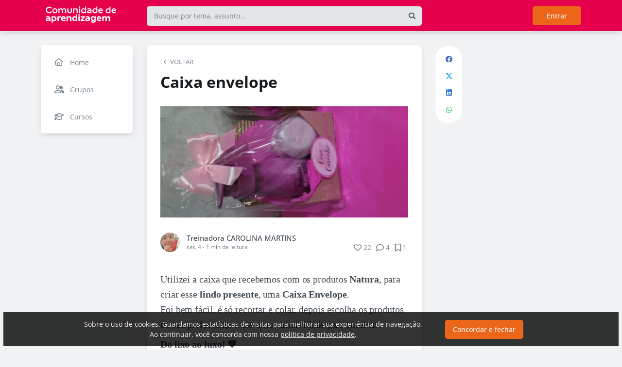

--- FILE ---
content_type: text/html; charset=UTF-8
request_url: https://comunidadenaturaeavon.com.br/blog/caixa-envelope
body_size: 11923
content:
<!DOCTYPE html><html class="light" lang="pt"><head><meta charSet="utf-8"/><meta name="viewport" content="width=device-width, initial-scale=1, user-scalable=0"/><meta name="mobile-web-app-capable" content="yes"/><meta name="fragment" content="!"/><title>Caixa envelope  - Comunidade de Aprendizagem Natura e Avon</title><meta itemProp="image" content="https://5f775625a2c736376c7b2ffd.redesign.static-01.com/f/images/df395c79846dfe62c0eaeae8b466a6a082df89e4.jpg"/><meta name="description" content="Utilizei a caixa que recebemos com os produtos Natura, para criar esse lindo presente, uma Caixa Envelope.&amp;#x26;nbsp;Foi bem fácil, é só recortar e colar, depois escolha os produtos da sua"/><link rel="canonical" href="https://comunidadenaturaeavon.com.br/blog/caixa-envelope"/><link rel="shortcut icon" type="image/png" href="//5f775625a2c736376c7b2ffd.redesign.static-01.com/images/87da52f78594c0ed0eede2bea55b38ff1cadcf7e.png"/><style>html body, html.light body, html.dark body {
        --header_color: #e5004b !important;
        --header_color_font: #ffffff !important;
        --primary_color: #eb6619 !important;
        --secondary_color: #ffffff !important;
          }</style><meta name="next-head-count" content="10"/><base href="/"/><link rel="preconnect" href="https://fonts.gstatic.com/" crossorigin="anonymous"/><link rel="preload" href="/_next/static/css/2a540dff8a4f0042.css" as="style"/><link rel="stylesheet" href="/_next/static/css/2a540dff8a4f0042.css" data-n-g=""/><link rel="preload" href="/_next/static/css/f5061228357fab1b.css" as="style"/><link rel="stylesheet" href="/_next/static/css/f5061228357fab1b.css" data-n-p=""/><noscript data-n-css=""></noscript><script defer="" nomodule="" src="/_next/static/chunks/polyfills-c67a75d1b6f99dc8.js"></script><script src="/_next/static/chunks/webpack-ee7e63bc15b31913.js" defer=""></script><script src="/_next/static/chunks/framework-3b5a00d5d7e8d93b.js" defer=""></script><script src="/_next/static/chunks/main-f0a949ae979d2bdf.js" defer=""></script><script src="/_next/static/chunks/pages/_app-776e9ac6fd859723.js" defer=""></script><script src="/_next/static/chunks/793-7baeab1c60890651.js" defer=""></script><script src="/_next/static/chunks/pages/%5B%5B...slug%5D%5D-4e9eea0bbabb0151.js" defer=""></script><script src="/_next/static/lLNyDBfvnG1XWBJ-kc1_8/_buildManifest.js" defer=""></script><script src="/_next/static/lLNyDBfvnG1XWBJ-kc1_8/_ssgManifest.js" defer=""></script></head><body class="scrollbar"><div id="__next"><div id="default-layout"><header class="box-shadow header_layout_header-component__b0_r8" id="main-header"><div class="header_layout_wrapper-main-header__5BJiT container"><div class="header_layout_wrapper-brand-logo__IuX7H header_layout_desktop__0aXFy"><a class="header_layout_brand-logo__SEc7w left" href="/"><img src="https://5f775625a2c736376c7b2ffd.redesign.static-01.com/m/images/278924a02d5681cb59dae4dffcc281a4aa4d82b4.png" alt="Comunidade de Aprendizagem Natura e Avon" class="img-fluid" width="165" height="45"/></a></div><div class="header_layout_wrapper-brand-logo__IuX7H header_layout_mobile__MSJOw"><a class="header_layout_brand-logo__SEc7w left" href="/"><img src="https://5f775625a2c736376c7b2ffd.redesign.static-01.com/m/images/278924a02d5681cb59dae4dffcc281a4aa4d82b4.png" alt="Comunidade de Aprendizagem Natura e Avon" class="img-fluid" width="165" height="45"/></a></div><div class="header_layout_wrapper-search__WpYxZ"><div class="input-sq_component_wrapper-all-inside-input__P9g4E"><div class="no-padding wrapper-input input-sq_component_wrapper-input-squid__JqonN"><input class="col input input-sq_component_borderless__qOloN" style="background-color:transparent" id="search-text" type="text" name="search-text" placeholder="Busque por tema, assunto..." autoComplete="off" value=""/></div></div><div class="header_layout_icon__9LO17"><span><i class="header_layout_svg-inline-fa__ygwXp fa-search fa-solid"></i></span></div><div class="header_layout_search-itens__JnLkQ "><div class="container header_layout_container__5rgYJ"><div class="box header_layout_box___RRU2"><h6>Você procura por</h6><ul><li><i class="header_layout_svg-inline-fa__ygwXp fa-edit fa-solid"></i><span><strong> </strong>em<!-- --> <!-- -->Publicações</span><i class="header_layout_svg-inline-fa__ygwXp fa-chevron-right fa-regular"></i></li><li><i class="header_layout_svg-inline-fa__ygwXp fa-user fa-solid"></i><span><strong> </strong>em<!-- --> <!-- -->Grupos</span><i class="header_layout_svg-inline-fa__ygwXp fa-chevron-right fa-regular"></i></li><li><i class="header_layout_svg-inline-fa__ygwXp fa-user-friends fa-solid"></i><span><strong> </strong>em<!-- --> <!-- -->Usuários</span><i class="header_layout_svg-inline-fa__ygwXp fa-chevron-right fa-regular"></i></li></ul></div></div></div></div><div class="header_layout_wrapper-profile__Onz4M text-right"><div class="loader  " role="status" style="border-color:var(--primary_color)"><span class="visually-hidden">loading</span></div></div></div></header><div class="wrapper-center container size-3 "><aside class="menu-desktop scrollbar close-menu box size-3"><nav><ul><li><a href="/"><i class="fa-regular fa-home"></i><span> <!-- -->Home</span></a></li><li><a href="/groups/list"><i class="fa-regular fa-user-friends"></i><span> <!-- -->Grupos</span></a></li><li><a href="/courses"><i class="fa-regular fa-graduation-cap"></i><span> <!-- -->Cursos</span></a></li></ul></nav></aside><main class="closed-menu"><nav class="navigation-mobile "><ul class="container"><li><a href="/"><i class="fa-regular fa-home"></i>Home<i class="arrow fa-chevron-right fa-solid"></i></a></li><li><a href="/groups/list"><i class="fa-regular fa-user-friends"></i>Grupos<i class="arrow fa-chevron-right fa-solid"></i></a></li><li><a href="/courses"><i class="fa-regular fa-graduation-cap"></i>Cursos<i class="arrow fa-chevron-right fa-solid"></i></a></li></ul></nav><input type="hidden" id="project-id" name="project-id" value="5f775625a2c736376c7b2ffd"/><div itemscope="" itemType="https://schema.org/NewsArticle" class="article_component_article-read__fyTsZ  container-app"><meta itemscope="" itemProp="mainEntityOfPage" itemType="https://schema.org/WebPage" itemID="5f775625a2c736376c7b2ffd"/><meta itemType="https://schema.org/Organization" content="{{ project?.title }}" itemscope="" itemProp="publisher"/><meta name="author" content="Treinadora CAROLINA MARTINS"/><div><article class="article_component_article-component__5O8Cl"><div class="article_component_section__ELvOe box "><header class="article_component_article-header__iNiHw"><div class="article_component_report__ZUhOB"><span><i class="fa-solid fa-chevron-left fa-xs"></i><span>VOLTAR</span></span></div><h1 class="article_component_article-title__FOctI" itemProp="headline" id="titlePoint">Caixa envelope </h1><div class="article_component_image-cover__WnfJB"><figure><img itemProp="image" itemscope="" itemType="https://schema.org/ImageObject" src="https://5f775625a2c736376c7b2ffd.redesign.static-01.com/l/images/df395c79846dfe62c0eaeae8b466a6a082df89e4.jpg" alt="Caixa envelope "/></figure></div><div class="article_component_author-flex__BjCHT"><div class="article_component_author__1jVvm" id="author-tag" data-author="62ddb82531d0800033e74f77"><a class="article_component_author-image__CJ8vE" href="/@carolinamvalim"><figure><img class="img-fluid rounded" alt="Treinadora CAROLINA MARTINS" src="https://users.redesign.static-01.com/62ddb82531d0800033e74f77/s/images/318bb6849b53696bd0dc40e51ab2957e608f37c5.jpg"/></figure></a><span class="article_component_author-text__2VsRu"><a itemProp="author" class="author-name" href="/@carolinamvalim">Treinadora CAROLINA MARTINS</a><span class="article_component_info__AIAf7 text-capitalize">set. 4<!-- --> <!-- --> - <span class="d-inline-block text-lowercase">1<!-- --> min<!-- --> <!-- -->de leitura</span></span></span><div class="article_component_left-10__P3ZpE"></div></div><div id="article-interactions" class="article-interactions_component_article-interactions__e2j4P"><span class="
                      
                      article-interactions_component_tooltip-interactions__GoK8E
                      "><i class="icon-tip fa-heart fa-regular" data-tooltip-html="" data-tooltip-id="like-article-interactions" style="font-size:16px" data-tooltip-variant="light"></i>0</span><span class="article-interactions_component_tooltip-interactions__GoK8E"><i class="icon-tip fa-comment fa-regular" data-tooltip-html="" data-tooltip-id="comment-article-interactions" style="font-size:16px" data-tooltip-variant="light"></i>4</span><span class="
                      
                      article-interactions_component_tooltip-interactions__GoK8E"><i class="icon-tip fa-bookmark fa-regular" data-tooltip-html="" data-tooltip-id="bookmark-article-interactions" style="font-size:16px" data-tooltip-variant="light"></i>0</span></div></div></header><div itemProp="articleBody" class="article_component_content__yKbH6 article"><p>Utilizei a caixa que recebemos com os produtos <strong>Natura</strong>, para criar esse <strong>lindo presente</strong>, uma <strong>Caixa Envelope</strong>.&nbsp;<br>Foi bem fácil, é só recortar e colar, depois escolha os produtos da sua preferencia e use a sua criatividade para enfeitar.</p><p><strong>Do lixo ao luxo!&nbsp;🧡</strong></p><p><br></p><p><br></p><p><br></p></div><ul class="tag-list_tags-list__thnqD"><li class=""><a rel="noopener" href="/consultoria-natura/t">#Consultoria Natura</a></li><li class=""><a rel="noopener" href="/dica-de-presente/t">#Dica de Presente</a></li><li class=""><a rel="noopener" href="/dolixoaoluxo/t">#Dolixoaoluxo</a></li><li class=""><a rel="noopener" href="/caixaenvelope/t">#Caixaenvelope</a></li></ul><hr/><div class="article-author-block_component_author-profile__uBQJl"><a class="article-author-block_component_author-image__eWL8l"><figure><img class="img-fluid rounded" alt="Treinadora CAROLINA MARTINS" src="https://users.redesign.static-01.com/62ddb82531d0800033e74f77/s/images/318bb6849b53696bd0dc40e51ab2957e608f37c5.jpg"/></figure></a><div class="article-author-block_component_author-text__foqve"><div class="article-author-block_component_author-name-container__sOQKm"><a itemProp="author" class="author-name" href="/@carolinamvalim">Treinadora CAROLINA MARTINS</a></div></div></div><span id="read-tag"></span><div class="article_component_report__ZUhOB"><span class="cursor-pointer"><i class="fa-triangle-exclamation fa-regular"></i>Denunciar publicação</span></div></div><div class="article_component_content__yKbH6 article"></div></article><div class="box"><div class="article_component_interactions__e1jxv"><div class="grouped-user-avatar_component_images__ntZ5B" id="grouped-user-avatar"><ul class=" "></ul><span class="grouped-user-avatar_component_count-info__uld8L"></span></div><div id="article-interactions" class="article-interactions_component_article-interactions__e2j4P"><span class="
                      
                      article-interactions_component_tooltip-interactions__GoK8E
                      "><i class="icon-tip fa-heart fa-regular" data-tooltip-html="" data-tooltip-id="like-article-interactions" style="font-size:16px" data-tooltip-variant="light"></i>0</span><span class="article-interactions_component_tooltip-interactions__GoK8E"><i class="icon-tip fa-comment fa-regular" data-tooltip-html="" data-tooltip-id="comment-article-interactions" style="font-size:16px" data-tooltip-variant="light"></i>4</span><span class="
                      
                      article-interactions_component_tooltip-interactions__GoK8E"><i class="icon-tip fa-bookmark fa-regular" data-tooltip-html="" data-tooltip-id="bookmark-article-interactions" style="font-size:16px" data-tooltip-variant="light"></i>0</span></div></div></div><div class="article_component_article-2-you__2DKf6 box"><p class="article_component_title-2-you__gNxzt">Indicados para você</p><hr/></div></div><aside><div class="menu-share_component_share__GNg4v"><div class="menu-share_component_share-list__Uhv_x"><ul><li title="facebook"><i class="facebook menu-share_component_svg-inline-fa__JiBk7 fa-facebook fa-brands"></i></li><li title="twitter"><i class="twitter menu-share_component_svg-inline-fa__JiBk7 fa-x-twitter fa-brands"></i></li><li title="linkedin"><i class="linkedin menu-share_component_svg-inline-fa__JiBk7 fa-linkedin fa-brands"></i></li><li title="whatsapp"><i class="whatsapp menu-share_component_svg-inline-fa__JiBk7 fa-whatsapp fa-brands"></i></li></ul></div></div></aside></div><div class="modal align-items-center  article-report_component_modal-report__eb1SG modal_component_modal-over__S4MsC modal-number-0" tabindex="0" id="random-id-0" style="display:none;background-color:#00000080;max-height:0"><div class="modal-dialog modal-lg  "><div class="modal-content scrollbar"><div class="modal-header "><h6 class="article-report_component_report-header__RG55A">Denunciar conteúdo impróprio</h6><button type="button" class="button-close modal_component_modal-exit__BOEMp"><i class="fa-times fa-regular"></i></button></div><div class="modal-body scrollbar"><div class="article-report_component_report-body__MtIbg"><h5>Por favor, preencha as informações a seguir para recebermos a sua notificação</h5><div class="input-sq_component_wrapper-all-inside-input__P9g4E"><div class="no-padding wrapper-input input-sq_component_wrapper-input-squid__JqonN"><input class="col input " id="report-name" type="text" name="report-name" placeholder="Nome" autoComplete="off" value=""/></div></div><div class="input-sq_component_wrapper-all-inside-input__P9g4E"><div class="no-padding wrapper-input input-sq_component_wrapper-input-squid__JqonN"><input class="col input " id="report-email" type="email" name="report-email" placeholder="E-mail" autoComplete="off" value=""/></div></div><h6>Por que este conteúdo é impróprio?</h6><div class="article-report_component_report-opt__Kv0TH"><div class="display-flex"><div class="selector "><div class="wrapper-selectors selector_component_wrapper-selectors__NE_6d  "><input id="report-article-opt0" name="report-article-opt0" type="radio" value=""/><label for="report-article-opt0" class="checkbox radio   "></label><label class="label " for="report-article-opt0" style="font-size:1rem">Conteúdo difamatório: o conteúdo é ofensivo</label></div><div class="selector_component_box-validation__CEw_B show"></div></div></div><div class="display-flex"><div class="selector "><div class="wrapper-selectors selector_component_wrapper-selectors__NE_6d  "><input id="report-article-opt1" name="report-article-opt1" type="radio" value=""/><label for="report-article-opt1" class="checkbox radio   "></label><label class="label " for="report-article-opt1" style="font-size:1rem">Plágio: este conteúdo infringe princípios de direito autoral</label></div><div class="selector_component_box-validation__CEw_B show"></div></div></div><div class="display-flex"><div class="selector "><div class="wrapper-selectors selector_component_wrapper-selectors__NE_6d  "><input id="report-article-opt2" name="report-article-opt2" type="radio" value=""/><label for="report-article-opt2" class="checkbox radio   "></label><label class="label " for="report-article-opt2" style="font-size:1rem">Comercial: este conteúdo é puramente comercial e não agrega em conhecimento aos nossos leitores</label></div><div class="selector_component_box-validation__CEw_B show"></div></div></div><div class="article-report_component_report-opt-other__7dpoV"><div class="display-flex"><div class="selector "><div class="wrapper-selectors selector_component_wrapper-selectors__NE_6d  "><input id="report-article-opt3" name="report-article-opt3" type="radio" value=""/><label for="report-article-opt3" class="checkbox radio   "></label><label class="label " for="report-article-opt3" style="font-size:1rem">Outros:</label></div><div class="selector_component_box-validation__CEw_B show"></div></div></div></div></div><div class="row"><div class="input-sq_component_wrapper-all-inside-input__P9g4E"><label for="report-obs" class="label ">Observações (opcional):</label><div class="no-padding wrapper-input input-sq_component_wrapper-input-squid__JqonN"><input class="col input " id="report-obs" type="text" name="report-obs" placeholder="Caso queira detalhar um pouco mais o que encontrou" autoComplete="off" value=""/></div></div></div></div></div><div class="modal-footer"><div class="article-report_component_report-footer__LV_ql "><button type="button" class="button button-transparent button-sm  " id="" style="background-color:transparent;border-color:transparent;color:var(--primary_color)">Fechar</button><div data-tooltip-id="article-report-send" data-tooltip-html=""><button type="button" class="button button-var(--primary_color) button-sm disabled  " id="" style="background-color:var(--primary_color);border-color:var(--primary_color);color:var(--secondary_color)" disabled="">Denunciar conteúdo</button></div></div></div></div></div></div><div class="modal align-items-center   modal_component_modal-over__S4MsC modal-number-0" tabindex="0" id="random-id-0" style="display:none;background-color:#00000080;max-height:0"><div class="modal-dialog modal-md  "><div class="modal-content scrollbar"><div class="modal-header "><h6 class="no-margin"><i class="mx-2 yellow fa-triangle-exclamation fa-regular"></i>Ops! Algo deu errado...</h6><button type="button" class="button-close modal_component_modal-exit__BOEMp"><i class="fa-times fa-regular"></i></button></div><div class="modal-body scrollbar"><div>Ocorreu um erro! Tente novamente mais tarde.</div></div><div class="modal-footer"><div></div></div></div></div></div><footer class="footer-center_component_footer-center__ALPJL"><div><h6 itemProp="name">Comunidade de Aprendizagem Natura e Avon</h6></div><ul></ul><p class="mb-3">Verifique a <a href='https://app.squidit.com.br/contract/policyprivate' target='_blank' rel='noopener'>Política de Privacidade</a></p></footer></main></div><nav class="menu-mobile_component_menu-mobile__sIZRJ"><ul class="menu-mobile_component_menu-fixed__IIXht
                    menu-mobile_component_user-cant-post__7dktm
                    
                    
      "><li title="Página inicial" class=""><a title="Página inicial" href="/"><i class="fa-home-lg-alt fa-regular"></i></a></li><li title="Buscar" class=""><a title="Buscar" href="/search"><i class="fa-search fa-regular"></i></a></li><li title="Menu" class=""><i class="fa-bars fa-regular"></i><div class="menu-mobile_component_loader__A9qkx"><div class="loader  " role="status" style="border-color:var(--primary_color)"><span class="visually-hidden">loading</span></div></div></li></ul></nav></div></div><script id="__NEXT_DATA__" type="application/json">{"props":{"pageProps":{"article":{"id":"64f26addd168c4968b9a2c5a","created":"2023-09-01T22:51:09.022Z","updated":"2023-09-04T18:02:46.284Z","statuses":{"approval_status":"approved","publish_status":"published","visibility_status":"public","has_pending_changes":false,"is_pinned":false,"is_paywall_disabled":true,"scheduled_date":null,"rejection_reason":null,"created_on":"2023-09-01T22:51:08.997Z","updated_on":null},"author":{"id":"62ddb82531d0800033e74f77","name":"Treinadora CAROLINA MARTINS","slug":"carolinamvalim","bio":"Apaixonada por produtos de beleza a auto cuidado.  Amo conhecer pessoas , conversar e compartilhar conhecimentos. ","job":null,"company":null,"image":"https://users.redesign.static-01.com/62ddb82531d0800033e74f77/s/images/318bb6849b53696bd0dc40e51ab2957e608f37c5.jpg","badges":[]},"metadata":{"location":"home","location_slug":"blog","content_type":"post","publish_date":"2023-09-04T18:01:44.516Z","likes_count":22,"comments_count":4,"bookmarks_count":1,"shares_count":1,"score":"2023-09-05T18:01:44.516Z","sharing_title":null,"sharing_description":null,"sharing_image":null,"author_user_id":"62ddb82531d0800033e74f77","moderator_user_id":"5f982ce47ed0ea7c976e0590","original_author_user_id":"62ddb82531d0800033e74f77","project_id":"5f775625a2c736376c7b2ffd","course_id":null,"course_module_id":null,"group_id":null,"version":2,"pagetopic":null,"created_on":"2023-09-01T22:51:08.997Z","updated_on":null,"tags":[{"id":"6076eaa8c2b1e5552caead7b","title":"Consultoria Natura","slug":"consultoria-natura","project_id":"5f775625a2c736376c7b2ffd"},{"id":"6464dc7b2ab2c343736de938","updated":"2023-05-17T13:54:03.360Z","created":"2023-05-17T13:54:03.360Z","title":"Dica de Presente","slug":"dica-de-presente","project_id":"5f775625a2c736376c7b2ffd"},{"id":"64f26addd168c4968b9a2c58","updated":"2023-09-01T22:51:09.006Z","created":"2023-09-01T22:51:09.006Z","title":"Dolixoaoluxo","slug":"dolixoaoluxo","project_id":"5f775625a2c736376c7b2ffd"},{"id":"64f26addd168c4968b9a2c59","updated":"2023-09-01T22:51:09.006Z","created":"2023-09-01T22:51:09.006Z","title":"Caixaenvelope","slug":"caixaenvelope","project_id":"5f775625a2c736376c7b2ffd"}]},"content":{"title":"Caixa envelope ","slug":"caixa-envelope","cover_image_alt_text":null,"headline":"Utilizei a caixa que recebemos com os produtos Natura, para criar esse lindo presente, uma Caixa Envelope.\u0026nbsp;Foi bem fácil, é só recortar e colar, depois escolha os produtos da sua","preview_content":null,"main_content":"\u003cp\u003eUtilizei a caixa que recebemos com os produtos \u003cstrong\u003eNatura\u003c/strong\u003e, para criar esse \u003cstrong\u003elindo presente\u003c/strong\u003e, uma \u003cstrong\u003eCaixa Envelope\u003c/strong\u003e.\u0026nbsp;\u003cbr\u003eFoi bem fácil, é só recortar e colar, depois escolha os produtos da sua preferencia e use a sua criatividade para enfeitar.\u003c/p\u003e\u003cp\u003e\u003cstrong\u003eDo lixo ao luxo!\u0026nbsp;🧡\u003c/strong\u003e\u003c/p\u003e\u003cp\u003e\u003cbr\u003e\u003c/p\u003e\u003cp\u003e\u003cbr\u003e\u003c/p\u003e\u003cp\u003e\u003cbr\u003e\u003c/p\u003e","word_count":42,"list_items":[],"recipe":{"portions":null,"total_time":null,"description":null,"image_one_one":null,"image_sixteen_nine":null,"stages":[],"ingredients":[],"created_on":"2023-09-04T18:01:44.258Z","updated_on":null},"external_link":null,"created_on":"2023-09-01T22:51:08.997Z","updated_on":null,"read_time":0,"cover_image":"https://5f775625a2c736376c7b2ffd.redesign.static-01.com/l/images/df395c79846dfe62c0eaeae8b466a6a082df89e4.jpg"},"content_draft":{"title":"Caixa envelope ","slug":"caixa-envelope","cover_image_alt_text":null,"headline":"Utilizei a caixa que recebemos com os produtos Natura, para criar esse lindo presente, uma Caixa Envelope.\u0026nbsp;Foi bem fácil, é só recortar e colar, depois escolha os produtos da sua","preview_content":null,"main_content":"\u003cp\u003eUtilizei a caixa que recebemos com os produtos \u003cstrong\u003eNatura\u003c/strong\u003e, para criar esse \u003cstrong\u003elindo presente\u003c/strong\u003e, uma \u003cstrong\u003eCaixa Envelope\u003c/strong\u003e.\u0026nbsp;\u003cbr\u003eFoi bem fácil, é só recortar e colar, depois escolha os produtos da sua preferencia e use a sua criatividade para enfeitar.\u003c/p\u003e\u003cp\u003e\u003cstrong\u003eDo lixo ao luxo!\u0026nbsp;🧡\u003c/strong\u003e\u003c/p\u003e\u003cp\u003e\u003cbr\u003e\u003c/p\u003e\u003cp\u003e\u003cbr\u003e\u003c/p\u003e\u003cp\u003e\u003cbr\u003e\u003c/p\u003e","word_count":42,"list_items":[],"recipe":{"portions":null,"total_time":null,"description":null,"image_one_one":null,"image_sixteen_nine":null,"stages":[],"ingredients":[],"created_on":"2023-09-04T18:01:44.258Z","updated_on":null},"external_link":null,"created_on":"2023-09-01T22:51:08.997Z","updated_on":null,"read_time":0,"cover_image":"https://5f775625a2c736376c7b2ffd.redesign.static-01.com/l/images/df395c79846dfe62c0eaeae8b466a6a082df89e4.jpg"}},"config":{"id":"5f775625a2c736376c7b2ffd","title":"Comunidade de Aprendizagem Natura e Avon","slug":"comunidadenatura","main_page_id":"5f775627a2c736376c7b2ffe","plan_id":"5e8bf2a083b2752944eec270","plan":{"name":"enterprise","courses_feature_enabled":true,"post_types_feature_enabled":true,"groups_feature_enabled":true,"analytics_feature_enabled":true,"user_list_exportation_feature_enabled":true,"newsletter_feature_enabled":true,"integrations_feature_enabled":true,"own_domain_feature_enabled":true,"personal_assistance_feature_enabled":true,"article_copywriters_for_seo_enabled":true,"dedicated_community_manager_enabled":true,"digital_influencers_activation_enabled":true,"email_support_enabled":true,"events_feature_enabled":true,"forum_page_enabled":true,"media_investment_enabled":true,"posts_feature_enabled":true,"recipe_page_enabled":true,"streaming_feature_enabled":true},"settings":{"language":"pt-br","policies":{"comment_without_approval_role":"USR","community_privacy":0,"content_type":["post"],"course_creation_role":"EDITOR","group_creation_role":"EDITOR","login_required":true,"monthly_readings":0,"post_creation_role":"USR","post_without_approval_role":"ADM","signup":1},"nps_settings":{"is_platform_nps_enabled":false},"enabled_experimental_features":["disable_signature_admin"],"enabled_feature_links":[{"name":"groups","default_group_slug":null},{"name":"courses","default_group_slug":null}],"time_zone":"America/Sao_Paulo","saml_metadata_identifier":null,"gamification":true,"stream":{"recording_configuration_arn":null,"bucket":null,"created_on":"2025-08-15T14:06:14.442Z","updated_on":null}},"appearance":{"favicon":"87da52f78594c0ed0eede2bea55b38ff1cadcf7e.png","header_color":"#e5004b","header_color_icon":"#ffffff","home_template":"home-template-1","logo":"278924a02d5681cb59dae4dffcc281a4aa4d82b4.png","logo_mobile":"278924a02d5681cb59dae4dffcc281a4aa4d82b4.png","logo_share":"060aee2dbc8130498f78e89dded4839ea987dfb8.png","primary_color":"#eb6619","secondary_color":"#ffffff","cover_image":"6e7e14cf771bc064407f4ca3123343b95660ee74.png"},"integrations":{"clarity_token":"pgjupjflqg","google_analytics":"G-LLM032YL12","google_tag_manager":"GTM-KLRGMJK"},"social_urls":{"blog":null,"website":"https://consultoria.natura.com.br/","facebook":"https://www.facebook.com/groups/515706441890644","tiktok":null,"twitter":"https://twitter.com/naturabroficial","instagram":"https://instagram.com/consultoria.naturaeavon?igshid=MzRlODBiNWFlZA==","linkedin":"https://www.linkedin.com/company/natura/mycompany/","youtube":"https://www.youtube.com/c/ConsultoriaNaturaOficial"},"has_privacy_policy":false,"custom_purchase_method":false},"footerLinks":[],"metas":[{"tag":"title","name":null,"itemprop":null,"property":null,"rel":null,"href":null,"content":null,"value":"Caixa envelope  - Comunidade de Aprendizagem Natura e Avon"},{"tag":"link","name":null,"itemprop":null,"property":null,"rel":"canonical","href":"https://___domain___/blog/caixa-envelope","content":null,"value":null},{"tag":"meta","name":null,"itemprop":null,"property":"og:locale","rel":null,"href":null,"content":"pt_BR","value":null},{"tag":"meta","name":null,"itemprop":null,"property":"og:type","rel":null,"href":null,"content":"article","value":null},{"tag":"meta","name":null,"itemprop":null,"property":"og:title","rel":null,"href":null,"content":"Caixa envelope ","value":null},{"tag":"meta","name":null,"itemprop":null,"property":"og:url","rel":null,"href":null,"content":"https://___domain___/blog/caixa-envelope","value":null},{"tag":"meta","name":null,"itemprop":null,"property":"og:site_name","rel":null,"href":null,"content":"Comunidade de Aprendizagem Natura e Avon","value":null},{"tag":"meta","name":null,"itemprop":null,"property":"og:image","rel":null,"href":null,"content":"https://5f775625a2c736376c7b2ffd.redesign.static-01.com/f/images/df395c79846dfe62c0eaeae8b466a6a082df89e4.jpg","value":null},{"tag":"meta","name":null,"itemprop":null,"property":"og:image:width","rel":null,"href":null,"content":"600","value":null},{"tag":"meta","name":null,"itemprop":null,"property":"og:image:height","rel":null,"href":null,"content":"315","value":null},{"tag":"meta","name":null,"itemprop":"image","property":null,"rel":null,"href":null,"content":"https://5f775625a2c736376c7b2ffd.redesign.static-01.com/f/images/df395c79846dfe62c0eaeae8b466a6a082df89e4.jpg","value":null},{"tag":"meta","name":null,"itemprop":null,"property":"og:updated_time","rel":null,"href":null,"content":"2026/01/18 20:04:59 +0000","value":null},{"tag":"meta","name":"robots","itemprop":null,"property":null,"rel":null,"href":null,"content":"index, follow","value":null},{"tag":"meta","name":"keywords","itemprop":null,"property":null,"rel":null,"href":null,"content":"Consultoria Natura, Dica de Presente, Dolixoaoluxo, Caixaenvelope","value":null},{"tag":"title","name":null,"itemprop":null,"property":null,"rel":null,"href":null,"content":"Caixa envelope ","value":null},{"tag":"meta","name":null,"itemprop":null,"property":"og:description","rel":null,"href":null,"content":"Utilizei a caixa que recebemos com os produtos Natura, para criar esse lindo presente, uma Caixa Envelope.\u0026#x26;nbsp;Foi bem fácil, é só recortar e colar, depois escolha os produtos da sua","value":null},{"tag":"meta","name":"description","itemprop":null,"property":null,"rel":null,"href":null,"content":"Utilizei a caixa que recebemos com os produtos Natura, para criar esse lindo presente, uma Caixa Envelope.\u0026#x26;nbsp;Foi bem fácil, é só recortar e colar, depois escolha os produtos da sua","value":null}],"host":"comunidadenaturaeavon.com.br","projectId":"5f775625a2c736376c7b2ffd","_nextI18Next":{"initialI18nStore":{"pt":{"global":{"access":"Acessar","address":"Endereço","title":"Título","edit":"Editar","loading":"Carregando","signin":"Entrar","save":"Salvar","date":"Data","filter":"Filtro","participateText":"Participe e receba as novidades da área","participate":"Participar","search":"Busque por tema, assunto...","interact":"pessoas interagiram","readTime":"de leitura","readMore":"Leia mais","published":"Publicado","unpublished":"Não publicado","seeMore":"Ver mais","likes":"Curtidas","shares":"Compartilhamentos","views":"Visualizações","favorites":"Favoritos","hide":"Ocultar","posts404":"Nenhuma publicação :(","comments":"Comentários","saves":"Salvos","email":"E-mail","soon":"Em breve","shareSocial":"Compartilhar nas redes sociais","shareOne":"Compartilhar no {{ socialNetwork }}","shareOneTrainings":"Compartilhar no \u003cstrong\u003e{{ socialNetwork }}\u003c/strong\u003e","shareLink":"Copiar \u003cstrong\u003elink do treinamento\u003c/strong\u003e","linkCopied":"Link copiado","notFound":"OPS! Essa página não foi encontrada","notFoundText":"Parece que nada foi encontrado neste local.\u003cbr\u003eEncontre algo interessante para ler em \u003ca href='/'\u003e{{ name }}\u003c/a\u003e","google":"Continue com o Google","facebook":"Continue com o Facebook","linkedin":"Continue com o Linkedin","back":"Voltar","follow":"Seguir","followers":"Seguidores","follows":"Seguindo","unfollow":"Deixar de seguir","publications":"Publicações","loadMore":"Carregar mais","emptyMore":"Não há mais dados disponíveis","participants":"Participantes","authors":"Autores","emptyTags":"Nenhum assunto encontrado","groups":"Grupos","groupsEmpty":"Nenhum grupo encontrado","toConnect":"Conectar","disconnect":"Desconectar","connectWith":"Conectar-se com o {{ social }}","connectMessage":"Jamais iremos publicar no {{ social }} sem a sua permissão","connectedMessage":"Você está conectado ao {{ social }}","privacy":"Politicas de Privacidade","privacyPage":{"title":"Politicas de Privacidade"},"by":"Por","crop":"Cortar","confirm":"Confirmar","cancel":"Cancel","seeProfile":"Ver perfil","copy":"Copiar","copied":"Copiado","cart":"Carrinho","add":"Adicionar","noResult":"Nenhum Resultado","results":"{{ number }} resultados","description":"Descrição","next":"Próximo","formErrors":{"required":"Campo obrigatório","email":"E-mail inválido","url":"Site inválido","date":"Data inválida","phone":"Telefone inválido","regex":"Valor inválido","minLength":"Muito curto"},"successful":{"changed":"Alteração realizada com sucesso"},"or":"Ou","name":"Nome completo","nameAndAddress":"Nome e endereço","CPF":"CPF","phone":"Telefone","warning":"Atenção","defaultLayout":{"menu":{"home":"Home","welcome":"Bem-vindo","content":"Conteúdo","starts":"Comece aqui","publications":"Publicações","moderation":"Moderação","statistics":"Minhas estatísticas","groups":"Grupos","courses":"Cursos","campaigns":"Campanhas","events":"Eventos","qa":"Q\u0026A","jobs":"Jobs","lib":"Biblioteca","about":"Sobre a comunidade","contact":"Contato","financial":"Financeiro","sales":"Vendas","forum":"Fórum","recipes":"Receitas"},"icons":{"home":"Página inicial","search":"Buscar","plus":"Nova publicação","notifications":"Notificações","menu":"Menu"},"searchItens":{"title":"Você procura por","articles":"Publicações","groups":"Grupos","users":"Usuários","in":"em"},"collapse":{"account":"Minha Conta","content":"Conteúdo","members":"Membros"},"userMenu":{"myProfile":"Meu Perfil","publications":"Minhas Publicações","content":"Conteúdo e Moderação","pages":"Páginas","pay":"Squid Pay","statistics":"Minhas Estatísticas","groups":"Grupos","courses":"Cursos","config":"Configurações","profile":"Perfil","purchases":"Minhas Compras","medals":"Minhas Medalhas","logout":"Desconectar","financial":"Dados Financeiros","sales":"Vendas","list":"Listagem de Membros","export":"Exportação","portal":"Configurar","myShopping":"Minhas compras","portalAdmin":"Você é administrador dessa comunidade"},"group":"Grupo","course":"Curso","module":"Módulo"},"footer":{"title":"{{ name }}","about":"Sobre","contact":"Contato","privacy":"Verifique a \u003ca href='https://app.squidit.com.br/contract/policyprivate' target='_blank' rel='noopener'\u003ePolítica de Privacidade\u003c/a\u003e"},"dateAgo":{"year":"ano","month":"mês","months":"meses","week":"semana","day":"dia","hour":"hora","minute":"minuto","second":"segundo","ago":"atrás","justNow":"Agora mesmo"},"article":{"published":"Publicado","scheduled":"Agendado","inApproval":"Para Aprovar","created":"Criado","rejected":"Moderado","hidden":"Oculto","manager":"Gerenciar","draft":"Rascunho não publicado"},"comment":{"published":"Publicado","inApproval":"Para Aprovar","hidden":"Oculto","publish":"Publicar","hide":"Ocultar","approve":"Aprovar","reject":"Rejeitar"},"like":"Curtir","share":"Compartilhar","reply":"Responder","optional":"Opcional","unlike":"Descutir","unsave":"Remover dos favoritos","saved":"Favoritar","delete":"Excluir","saveEditions":"Salvar alterações","unsaved":"Desfavoritar","addSave":"Adicionar aos favoritos","addImage":"Adicionar imagem","onlyImageFiles":"Selecione apenas arquivos de imagem","over15mb":"Somente arquivos menores que 15 mb","max15tags":"Só é possível adicionar 5 tags","min1tags":"Adicione até cinco tags que melhor definem o seu artigo. Utilize vírgulas ou tecle Enter após digitar cada termo.","schedulesYear":"Ano","schedulesMonth":"Mês","schedulesDay":"Dia","schedulesHour":"Hora","schedulesMinute":"Minutos","schedulesError":"A data de agendamento não pode ser inferior a data atual.","btnCancel":"Cancelar","btnOK":"OK","btnConclude":"Concluir","btnSaveChanges":"Salvar alterações","areYouSure":"Você tem certeza?","notEnoughPermission":"O usuário não tem permissão suficiente para executar a ação fornecida.","userFinishRegistration":{"title":"Complete o seu cadastro","almostThere":"Estamos quase lá!","customizeYourAccess":"Customize seu acesso. Estes dados podem ser alterados posteriormente.","completeName":"Nome Completo","userName":"Nome de usuário","email":"E-mail","profileUrl":"Endereço do perfil","cellPhone":"Número de Telefone Celular","saveError":"Erro ao completar o cadastro tente novamente mais tarde","inputErrors":"Foram encontrados erros no preenchimento do formulário","error":{"nameRequired":"Campo nome é obrigatório","emailRequired":"Campo e-mail é obrigatório","userNameRequired":"Campo nome de usuário é obrigatório"}},"userFields":{"display":"Exibir ","community":" na comunidade","confirm":"Confirmar"},"paywall":{"title":"Faça login para continuar lendo","description":"Descubra conteúdos como este e também de vários outros temas na nossa plataforma. Faça seu login e navegue a vontade. Aproveite :)"},"imageCropp":{"titleModalCropp":"Corte personalizado"},"PrivacyEmpty":{"empty":"Não encontramos a Política de Privacidade da comunidade."},"emailVerificationBar":{"confirmYourEmail":"Por favor confirme seu e-mail:","resendEmail":"Reenviar","changeEmail":"Trocar e-mail","resendSuccess":"E-mail enviado com sucesso","resendError":"Erro ao reenviar o e-mail tente novamente mais tarde","changeError":"Erro ao trocar o e-mail tente novamente mais tarde"},"publicationsPage":{"title":"Publicações"},"moderationPage":{"title":"Moderação"},"activitiesMenu":{"title":"Atividades","tabs":{"tags":"Tags","notifications":"Notificações"},"empty":{"tags":"Nenhuma tag","notifications":"Nenhuma notificação"},"myTags":"Minhas Tags"},"favoritesMenu":{"title":"Favoritos","empty":"Nenhum artigo favorito"},"paginationComponent":{"title":"Mostrando até {{ perPage }} itens por página de um total de {{ collectionSize }} itens"},"copyOk":"Copiado","seePublication":"...ver publicação","beFirstInteract":"Seja o primeiro a interagir!","interacted":" interagiu","peopleInteracted":" interagiram","you":"você","and":" e ","here":"aqui","popupCookies":{"text":"Sobre o uso de cookies. Guardamos estatísticas de visitas para melhorar sua experiência de navegação. Ao continuar, você concorda com nossa \u003ca href='https://locaweb.company/politicas/'\u003epolítica de privacidade\u003c/a\u003e.","button":"Concordar e fechar"},"notPermited":"Apenas membros aprovados na comunidade podem acessar os conteúdos.","contactAdmin":"Cadastre-se e tenha acesso aos conteúdos exclusivos.","helloBar":{"communityNewFace":"A comunidade está de cara nova!","knowMore":"Saiba mais"},"welcomeModal":{"welcomeMsg":"Seja bem vindo(a) a sua comunidade!","communityNewFace":"A Comunidade está de cara nova! Uma plataforma em constante evolução.","comeOn":"Vamos lá","news":"Novidade","publish":"Publicações","makePublications":"Faça publicações de forma prática e com mais interações!","toJump":"Pular","next":"Próximo","startNow":"Começar já","groups":"Grupos","moreOrganizedGroups":"Grupos mais organizados e com assuntos de seu interesse!","courses":"Cursos","newStructureCourses":"Nova estrutura, com mais interatividade nas aulas e lives","configurations":"Configurações","configurationEnvironment":"Acesse o ambiente de configuração, no menu, para atualizar a sua comunidade","Doubts":"Dúvidas?","contactSupport":"Entre em contato com o suporte através dos canais","clickHere":"clique aqui"},"reportArticle":{"title":"Denunciar conteúdo impróprio","report":"Denunciar publicação","subtitle":"Por favor, preencha as informações a seguir para recebermos a sua notificação","name":"Nome","email":"E-mail","subtitle2":"Por que este conteúdo é impróprio?","options":["Conteúdo difamatório: o conteúdo é ofensivo","Plágio: este conteúdo infringe princípios de direito autoral","Comercial: este conteúdo é puramente comercial e não agrega em conhecimento aos nossos leitores","Outros:"],"option4Desc":"Descreva o motivo","obs":"Observações (opcional):","obsPlaceholder":"Caso queira detalhar um pouco mais o que encontrou","close":"Fechar","send":"Denunciar conteúdo","tooltip1":"Selecione um dos motivos","tooltip2":"Por favor, informe seu Nome e E-mail","successText":"\u003ch5\u003eAgradecemos pela sua colaboração.\u003c/h5\u003e\u003cbr\u003eNossa equipe avaliará o caso e tomará as medidas necessárias."},"required":"Campo obrigatório","invalidName":"Nome inválido","invalidEmail":"E-mail inválido","invalidPhone":"Telefone inválido","invalidDate":"Data inválida","invalidUrl":"URL inválida","articleRead":{"article":{"groupJoin":"Participe do grupo \u003cstrong\u003e {{ group }} \u003c/strong\u003e e receba novidades todas as semanas.","join":"Participar","2you":"Indicados para você"},"comments":{"comment":{"write":"Escrever um comentário","moderation":"Comentário enviado para moderação"}},"articleLink":{"access":"Acessar"},"articleRecipe":{"portions":"Porções","ofPreparation":"De preparo","ingredients":"Ingredientes","preparationMethod":"Modo de preparo"},"back":"VOLTAR"},"error":{"10025":"Faltam alguns campos obrigatórios para esta solicitação.","10026":"Esta solicitação requer informações que não foram fornecidas.","10027":"Alguns campos desta solicitação são inválidos.","10028":"Alguns campos exclusivos para esta solicitação já estão presentes em outra entidade.","30001":"O curso não está aceitando novas inscrições","30002":"Esta turma não pode ser excluída","30003":"O usuário já está matriculado no curso","50000":"O usuário não tem permissão suficiente para executar a ação fornecida.","50001":"Já existe um usuário com o email fornecido.","70013":"Não foi possível vincular rede social, esta conta já esta vinculada a outro usuário.","200001":"É necessário ter uma oferta ativa para monetizar o curso.","210003":"Badge filter provided does not exist","220001":"Somente o proprietário do projeto ou usuários sysadmin podem acessar este recurso","250001":"Este artigo não está em processo de aprovação.","250002":"Este artigo já está em processo de aprovação.","250003":"O grupo para publicação não é válido.","250004":"O artigo fornecido não é válido.","250006":"Este artigo não está publicado atualmente.","250008":"Uma imagem com formato inválida foi usada no artigo. Revise o conteúdo \u003ca title='Ajuda' target='_blank' href='https://creators.squidit.com.br/docs/como-resolver-o-erro-de-imagem-inv%C3%A1lida'\u003e\u003ci style='color: var(--primary_color);' class='fa-circle-question fa-regular'\u003e\u003c/i\u003e\u003c/a\u003e","270000":"A sua inscrição ainda está pendente para este grupo.","270001":"Você já está inscrito neste grupo","270002":"O usuário não pertence ao grupo.","270003":"Este grupo não está mais aceitando inscrições.","270004":"Este usuário é o proprietário do grupo e não pode ser editado.","270005":"Este usuário solicitado não requer aprovação no momento.","error":"Ocorreu um erro! Tente novamente mais tarde.","errorTitle":"Ops! Algo deu errado...","errorTitle2":"Quase lá!","auth/too-many-requests":"Bloqueamos todas as solicitações deste dispositivo devido a multiplas tentativas. Tente novamente mais tarde.","auth/invalid-verification-code":"Código de verificação inválido. Tente novamente mais tarde.","UNPROCESSABLE_ENTITY":"A conta selecionada não está ativa.","CAUTION":"Atenção","soonPage":{"text":"Estamos desenvolvendo esse módulo, em breve mais funcionalidades em sua comunidade ;)"}},"overlayPostEdit":{"title":"Editar publicação","publishButton":"Publicar","draftButton":"Salvar rascunho","advancedButton":"Edição avançada","messages":{"publish":{"success1":"Sua publicação foi","success2":"realizada com sucesso","scheduled1":"Sua publicação foi","scheduled2":"agendada com sucesso","error":"Erro ao publicar o post! Tente novamente mais tarde."}},"submittedForApproval1":"Sua publicação foi","submittedForApproval2":"enviada para análise"},"authenticationError":"Erro de autenticação, por favor faça login novamente"}}},"initialLocale":"pt","ns":["global"],"userConfig":{"i18n":{"defaultLocale":"pt","locales":["en","es","pt"],"defaultNS":"global"},"reloadOnPrerender":false,"default":{"i18n":{"defaultLocale":"pt","locales":["en","es","pt"],"defaultNS":"global"},"reloadOnPrerender":false}}}},"__N_SSP":true},"page":"/[[...slug]]","query":{},"buildId":"lLNyDBfvnG1XWBJ-kc1_8","isFallback":false,"gssp":true,"locale":"pt","locales":["pt","en","es"],"defaultLocale":"pt","scriptLoader":[]}</script></body></html>

--- FILE ---
content_type: text/html; charset=UTF-8
request_url: https://comunidadenaturaeavon.com.br/API/article/64f26addd168c4968b9a2c5a/user-image-interaction
body_size: 351
content:
{"status":200,"response":{"result":"ARTICLE_INTERACTION_USERS_RETRIEVED","data":[{"id":"6359edd45432fc0012b92d38","image":"https://users.redesign.static-01.com/6359edd45432fc0012b92d38/s/images/b6150f576b42d69e4001342f33c95631c1f16401.jpg","name":"Vera Amaral","slug":"amaralveraluciaandradeamaral5","interaction_date":"2024-06-09T23:11:38.937Z"},{"id":"5f8d9c4e7eaade606d5642b0","slug":"bruna-n-rodrigues","name":"Bruna Rodrigues","image":"https://users.redesign.static-01.com/5f8d9c4e7eaade606d5642b0/s/images/6737386ca23eebf0dec67f17c918a5fc869ba714.png","interaction_date":"2023-10-02T13:45:21.097Z"},{"id":"6516c0f1cf20942c328ea07f","name":"Marta Sousa Machado","slug":"martamachado","image":"https://users.redesign.static-01.com/6516c0f1cf20942c328ea07f/s/images/899f81bf4dc4b501bf9413a12cac67fdc5bed346.jpg","interaction_date":"2023-09-29T13:10:14.873Z"},{"id":"65030114653b2eb376c55030","name":"Neia Zapparoli","slug":"neiazppa-1","image":"https://users.redesign.static-01.com/65030114653b2eb376c55030/s/images/3d92c1dea597e9fdcca1a59c21bf8f996fb04878.jpg","interaction_date":"2023-09-14T12:52:44.535Z"},{"id":"5fc93428e3608926d4682b72","name":"Kaline Lacerda","slug":"kalinelacerda","image":"https://users.redesign.static-01.com/5fc93428e3608926d4682b72/s/images/ea4ec4155353a08b3a76a0e0aeeb5a47f0443f0e.jpg","interaction_date":"2023-09-14T02:06:39.239Z"}]}}

--- FILE ---
content_type: text/html; charset=UTF-8
request_url: https://comunidadenaturaeavon.com.br/API/articles/64f26addd168c4968b9a2c5a/related?=3
body_size: 3574
content:
{"status":200,"response":{"result":"RELATED_ARTICLES_RETRIEVED","data":[{"id":"66956d96c102bd912f39d3be","updated":"2024-07-25T15:54:57.477Z","created":"2024-07-15T18:42:30.983Z","statuses":{"approval_status":"approved","publish_status":"published","visibility_status":"public","has_pending_changes":false,"is_pinned":false,"is_paywall_disabled":false,"scheduled_date":null,"rejection_reason":null,"created_on":"2024-07-15T18:42:30.960Z","updated_on":null},"metadata":{"location":"home","location_slug":"blog","content_type":"post","publish_date":"2024-07-15T20:19:03.536Z","likes_count":11,"comments_count":4,"bookmarks_count":1,"shares_count":1,"score":"2024-07-16T09:39:03.536Z","sharing_title":null,"sharing_description":null,"sharing_image":null,"tag_ids":["668c4c978ec3ba17c4c9ab7f","6464dc7b2ab2c343736de938","5fa456dc682d257f655232bf","66958437d9372cc7c3639628"],"author_user_id":"60215d64fc248a662d7ea996","moderator_user_id":"5f982ce47ed0ea7c976e0590","original_author_user_id":"60215d64fc248a662d7ea996","project_id":"5f775625a2c736376c7b2ffd","course_id":null,"course_module_id":null,"group_id":null,"version":2,"created_on":"2024-07-15T18:42:30.961Z","updated_on":null,"tags":[{"id":"668c4c978ec3ba17c4c9ab7f","updated":"2024-07-08T20:31:19.665Z","created":"2024-07-08T20:31:19.665Z","title":"Consultoria de Beleza Natura e Avon","slug":"consultoria-de-beleza-natura-e-avon","project_id":"5f775625a2c736376c7b2ffd"},{"id":"5fa456dc682d257f655232bf","title":"presentes","slug":"presentes","project_id":"5f775625a2c736376c7b2ffd"},{"id":"6464dc7b2ab2c343736de938","updated":"2023-05-17T13:54:03.360Z","created":"2023-05-17T13:54:03.360Z","title":"Dica de Presente","slug":"dica-de-presente","project_id":"5f775625a2c736376c7b2ffd"},{"id":"66958437d9372cc7c3639628","updated":"2024-07-15T20:19:03.492Z","created":"2024-07-15T20:19:03.492Z","title":"Mimo de Dia dos Pais","slug":"mimo-de-dia-dos-pais","project_id":"5f775625a2c736376c7b2ffd"}]},"content":{"title":"Um mimo especial para aquele cliente que busca gastar pouco dinheiro!","slug":"um-mimo-especial-para-aquele-cliente-que-busca-gastar-pouco-dinheiro","cover_image":"https://5f775625a2c736376c7b2ffd.redesign.static-01.com/l/images/080efb4056b141cbacce3b58cd3bfbe5e8545e03.jpeg","cover_image_alt_text":null,"headline":"Um mimo especial para aquele cliente que busca presentear alguém, gastando pouco!🎁\n\nMontar os famosos mimos, é importante para o seu negócio, porque com opções mais acessíveis, você vai atender uma","preview_content":"<p> Um mimo especial para aquele cliente que busca presentear alguém, gastando pouco!🎁 </p> <p> Montar os famosos mimos, é importante para o seu negócio, porque com opções mais acessíveis, você vai atender uma </p> </p>","main_content":"<p>Um mimo especial para aquele cliente que busca presentear alguém, gastando pouco!🎁<br><br></p><p>\n\nMontar os famosos mimos, é importante para o seu negócio, porque com opções mais acessíveis, você vai atender uma variedade de clientes. Tem aqueles clientes que querem um presente sofisticado e mais caro, como também&nbsp;tem aquele que quer apenas um mimo&nbsp;baratinho. E essa é a importância de ter uma variedade de presentes, e em especial, os mimos para atender todos os públicos.<br><br> Nessa opção de mimo que montei, temos uma&nbsp;caixinha&nbsp;grafite com visor e um laço de fita cetim azul, o que trouxe muita delicadeza para o presente, que é composto por 02 sabonetes cremosos da&nbsp;<strong>Avon</strong>.<br><br>\n\n</p><p>Gostei bastante, achei uma fofura!🧡🎁<br><br></p><p>Agora me conta como você está se preparando para o Dia dos Pais? E o que você achou dessa opção?<br><br></p><p>Aguardo a sua resposta!&nbsp;Comente muito, compartilhe e favorite este post! 👆🥰</p><p><br></p>","word_count":142,"list_items":[],"recipe":{"portions":null,"total_time":null,"description":null,"image_one_one":null,"image_sixteen_nine":null,"stages":[],"ingredients":[],"created_on":"2024-07-15T20:19:03.451Z","updated_on":null},"external_link":null,"created_on":"2024-07-15T18:42:30.961Z","updated_on":null,"read_time":1},"content_draft":{"title":"Um mimo especial para aquele cliente que busca gastar pouco dinheiro!","slug":"um-mimo-especial-para-aquele-cliente-que-busca-gastar-pouco-dinheiro","cover_image":"https://5f775625a2c736376c7b2ffd.redesign.static-01.com/l/images/080efb4056b141cbacce3b58cd3bfbe5e8545e03.jpeg","cover_image_alt_text":null,"headline":"Um mimo especial para aquele cliente que busca presentear alguém, gastando pouco!🎁\n\nMontar os famosos mimos, é importante para o seu negócio, porque com opções mais acessíveis, você vai atender uma","preview_content":"<p> Um mimo especial para aquele cliente que busca presentear alguém, gastando pouco!🎁 </p> <p> Montar os famosos mimos, é importante para o seu negócio, porque com opções mais acessíveis, você vai atender uma </p> </p>","main_content":"<p>Um mimo especial para aquele cliente que busca presentear alguém, gastando pouco!🎁<br><br></p><p>\n\nMontar os famosos mimos, é importante para o seu negócio, porque com opções mais acessíveis, você vai atender uma variedade de clientes. Tem aqueles clientes que querem um presente sofisticado e mais caro, como também&nbsp;tem aquele que quer apenas um mimo&nbsp;baratinho. E essa é a importância de ter uma variedade de presentes, e em especial, os mimos para atender todos os públicos.<br><br> Nessa opção de mimo que montei, temos uma&nbsp;caixinha&nbsp;grafite com visor e um laço de fita cetim azul, o que trouxe muita delicadeza para o presente, que é composto por 02 sabonetes cremosos da&nbsp;<strong>Avon</strong>.<br><br>\n\n</p><p>Gostei bastante, achei uma fofura!🧡🎁<br><br></p><p>Agora me conta como você está se preparando para o Dia dos Pais? E o que você achou dessa opção?<br><br></p><p>Aguardo a sua resposta!&nbsp;Comente muito, compartilhe e favorite este post! 👆🥰</p><p><br></p>","word_count":142,"list_items":[],"recipe":{"portions":null,"total_time":null,"description":null,"image_one_one":null,"image_sixteen_nine":null,"stages":[],"ingredients":[],"created_on":"2024-07-15T20:19:03.451Z","updated_on":null},"external_link":null,"created_on":"2024-07-15T18:42:30.961Z","updated_on":null,"read_time":1},"author":{"id":"60215d64fc248a662d7ea996","name":"Francisca Natália Félix","image":"https://users.redesign.static-01.com/60215d64fc248a662d7ea996/s/images/dbc78b1ecea5be6fc71368a882ac9a2d442d839a.png","slug":"felixnatalia66","bio":"Eu sou Natália, Lider de negócios natura e Avon . Amo a consultoria. \nGosto de praticar atividades ao ar livre, gosto de ler e de ensinar o que aprendo.","company":"Natura","job":"Consultora Natura"}},{"id":"66135f2335ec416c3071eea0","updated":"2024-05-15T18:08:09.196Z","created":"2024-04-08T03:06:11.358Z","statuses":{"approval_status":"approved","publish_status":"published","visibility_status":"public","has_pending_changes":false,"is_pinned":false,"is_paywall_disabled":false,"scheduled_date":null,"rejection_reason":null,"created_on":"2024-04-08T03:06:11.330Z","updated_on":null},"metadata":{"location":"home","location_slug":"blog","content_type":"post","publish_date":"2024-05-15T18:08:09.076Z","likes_count":7,"comments_count":1,"bookmarks_count":1,"shares_count":0,"score":"2024-05-16T01:08:09.076Z","sharing_title":null,"sharing_description":null,"sharing_image":null,"tag_ids":["610d903015188958031753ab","6464dc7b2ab2c343736de938","64df974d942c594c73ab7f04","661d39dcb3d3f7cbf238d258","6644fa0878eb41a827968ab4"],"author_user_id":"60a46cbb6a2cad796419103e","moderator_user_id":"5f982ce47ed0ea7c976e0590","original_author_user_id":"60a46cbb6a2cad796419103e","project_id":"5f775625a2c736376c7b2ffd","course_id":null,"course_module_id":null,"group_id":null,"version":2,"created_on":"2024-04-08T03:06:11.330Z","updated_on":null,"tags":[{"id":"661d39dcb3d3f7cbf238d258","updated":"2024-04-15T14:29:48.889Z","created":"2024-04-15T14:29:48.889Z","title":"Perfumaria Avon","slug":"perfumaria-avon","project_id":"5f775625a2c736376c7b2ffd"},{"id":"6644fa0878eb41a827968ab4","updated":"2024-05-15T18:08:08.458Z","created":"2024-05-15T18:08:08.458Z","title":"PRESENTE FAR AWAY","slug":"presente-far-away","project_id":"5f775625a2c736376c7b2ffd"},{"id":"6464dc7b2ab2c343736de938","updated":"2023-05-17T13:54:03.360Z","created":"2023-05-17T13:54:03.360Z","title":"Dica de Presente","slug":"dica-de-presente","project_id":"5f775625a2c736376c7b2ffd"},{"id":"64df974d942c594c73ab7f04","updated":"2023-08-18T16:07:41.097Z","created":"2023-08-18T16:07:41.097Z","title":"Natura e Avon","slug":"natura-e-avon","project_id":"5f775625a2c736376c7b2ffd"},{"id":"610d903015188958031753ab","title":"consultoria de beleza","slug":"consultoria-de-beleza","project_id":"5f775625a2c736376c7b2ffd"}]},"content":{"title":"PRESENTE FAR AWAY ORIGINAL - AVON","slug":"presente-far-away-original","cover_image":"https://5f775625a2c736376c7b2ffd.redesign.static-01.com/l/images/baa84ed50133622b14d748d505cd5c71a1412b46.jpg","cover_image_alt_text":null,"headline":"\n\nKit Presente Far Away Far Away Loção Perfumada para o corpo. Feita para mulheres que desejam o luxo e a sofisticação em seu estado mais puro, a loção perfumada para","preview_content":"<p> <strong> Kit Presente Far Away </strong> </p> <p> <strong> Far Away Loção Perfumada </strong> para o corpo. Feita para mulheres que desejam o luxo e a sofisticação em seu estado mais puro, a loção perfumada para o </strong> </p> </strong> </p>","main_content":"<p>\n\n<strong>Kit Presente Far Away </strong></p><p><strong>Far Away Loção Perfumada</strong> para o corpo. Feita para mulheres que desejam o luxo e a sofisticação em seu estado mais puro, a loção perfumada para o corpo <strong>Far Away</strong> te convida a expandir sua rotina de autocuidados com a <strong>fragrância</strong> clássica da linha. </p><p>Além de perfurmar, a loção promove pele macia e hidratada, com rápida absorção. Celebre o luxo com opulência e intensidade.</p><p><strong>Far Away Original Deo Parfum</strong>, apresenta uma combinação requintada da <strong>flor de maracujá</strong>, <strong>âmbar</strong> e <strong>baunilha de Madagascar</strong>, ingrediante que marca a linha com uma <strong>fragrância</strong> opulenta e intensa, feita para mulheres que desejam o luxo e a sofisticação em seu estado mais puro. É um perfume para pessoas que querem se sentir deslumbrantes, que desejam ser admiradas e querem se destacar em meio a multidão.</p><p><em>Quando usar?</em> Ocasiões para brilhar, geralmente no período da noite, que exigem estratégias mais sofisticadas de beleza. Geralmente em locais mais públicos possíveis e momentos especiais de lazer.</p><p><strong>Far Away Original esfoliante Corporal </strong></p><p>Fórmula de fácil enxágue ajuda a hidratar e ter a sensação de rejuvenescimento da pele enquanto perfuma. Sinta seu corpo com a aparência suave e revigorada.</p>","word_count":190,"list_items":[],"recipe":{"portions":null,"total_time":null,"description":null,"image_one_one":null,"image_sixteen_nine":null,"stages":[],"ingredients":[],"created_on":"2024-05-15T18:08:08.068Z","updated_on":null},"external_link":null,"created_on":"2024-04-08T03:06:11.330Z","updated_on":null,"read_time":1},"content_draft":{"title":"PRESENTE FAR AWAY ORIGINAL - AVON","slug":"presente-far-away-original","cover_image":"https://5f775625a2c736376c7b2ffd.redesign.static-01.com/l/images/baa84ed50133622b14d748d505cd5c71a1412b46.jpg","cover_image_alt_text":null,"headline":"\n\nKit Presente Far Away Far Away Loção Perfumada para o corpo. Feita para mulheres que desejam o luxo e a sofisticação em seu estado mais puro, a loção perfumada para","preview_content":"<p> <strong> Kit Presente Far Away </strong> </p> <p> <strong> Far Away Loção Perfumada </strong> para o corpo. Feita para mulheres que desejam o luxo e a sofisticação em seu estado mais puro, a loção perfumada para o </strong> </p> </strong> </p>","main_content":"<p>\n\n<strong>Kit Presente Far Away </strong></p><p><strong>Far Away Loção Perfumada</strong> para o corpo. Feita para mulheres que desejam o luxo e a sofisticação em seu estado mais puro, a loção perfumada para o corpo <strong>Far Away</strong> te convida a expandir sua rotina de autocuidados com a <strong>fragrância</strong> clássica da linha. </p><p>Além de perfurmar, a loção promove pele macia e hidratada, com rápida absorção. Celebre o luxo com opulência e intensidade.</p><p><strong>Far Away Original Deo Parfum</strong>, apresenta uma combinação requintada da <strong>flor de maracujá</strong>, <strong>âmbar</strong> e <strong>baunilha de Madagascar</strong>, ingrediante que marca a linha com uma <strong>fragrância</strong> opulenta e intensa, feita para mulheres que desejam o luxo e a sofisticação em seu estado mais puro. É um perfume para pessoas que querem se sentir deslumbrantes, que desejam ser admiradas e querem se destacar em meio a multidão.</p><p><em>Quando usar?</em> Ocasiões para brilhar, geralmente no período da noite, que exigem estratégias mais sofisticadas de beleza. Geralmente em locais mais públicos possíveis e momentos especiais de lazer.</p><p><strong>Far Away Original esfoliante Corporal </strong></p><p>Fórmula de fácil enxágue ajuda a hidratar e ter a sensação de rejuvenescimento da pele enquanto perfuma. Sinta seu corpo com a aparência suave e revigorada.</p>","word_count":190,"list_items":[],"recipe":{"portions":null,"total_time":null,"description":null,"image_one_one":null,"image_sixteen_nine":null,"stages":[],"ingredients":[],"created_on":"2024-05-15T18:08:08.068Z","updated_on":null},"external_link":null,"created_on":"2024-04-08T03:06:11.330Z","updated_on":null,"read_time":1},"author":{"id":"60a46cbb6a2cad796419103e","name":"@_Joana.arrais","image":"https://users.redesign.static-01.com/60a46cbb6a2cad796419103e/s/images/4b1db6e1b3ff773354c650cfd44519be87d3a9b0.jpg","slug":"_joanaarrais","bio":"consultora de beleza I fotógrafa I influencer I treinadora I referente em produtos I embaixadora Emanapay","job":"consultora de beleza"}},{"id":"66019cfadae9bb6f9e96031c","updated":"2024-04-03T18:15:57.957Z","created":"2024-03-25T15:49:14.044Z","statuses":{"approval_status":"approved","publish_status":"published","visibility_status":"public","has_pending_changes":false,"is_pinned":false,"is_paywall_disabled":false,"scheduled_date":null,"rejection_reason":null,"created_on":"2024-03-25T15:49:13.918Z","updated_on":null},"metadata":{"location":"home","location_slug":"blog","content_type":"post","publish_date":"2024-03-26T18:11:21.372Z","likes_count":21,"comments_count":8,"bookmarks_count":1,"shares_count":1,"score":"2024-03-27T19:51:21.373Z","sharing_title":null,"sharing_description":null,"sharing_image":null,"tag_ids":["610d903015188958031753ab","6464dc7b2ab2c343736de938","64df974d942c594c73ab7f04","64345e17716f9c4f00f29245","66030fc9229953e98100f11a"],"author_user_id":"60215d64fc248a662d7ea996","moderator_user_id":"5f982ce47ed0ea7c976e0590","original_author_user_id":"60215d64fc248a662d7ea996","project_id":"5f775625a2c736376c7b2ffd","course_id":null,"course_module_id":null,"group_id":null,"version":2,"created_on":"2024-03-25T15:49:13.918Z","updated_on":null,"tags":[{"id":"6464dc7b2ab2c343736de938","updated":"2023-05-17T13:54:03.360Z","created":"2023-05-17T13:54:03.360Z","title":"Dica de Presente","slug":"dica-de-presente","project_id":"5f775625a2c736376c7b2ffd"},{"id":"64df974d942c594c73ab7f04","updated":"2023-08-18T16:07:41.097Z","created":"2023-08-18T16:07:41.097Z","title":"Natura e Avon","slug":"natura-e-avon","project_id":"5f775625a2c736376c7b2ffd"},{"id":"64345e17716f9c4f00f29245","updated":"2023-04-10T19:05:59.207Z","created":"2023-04-10T19:05:59.207Z","title":"Pascoa","slug":"pascoa","project_id":"5f775625a2c736376c7b2ffd"},{"id":"610d903015188958031753ab","title":"consultoria de beleza","slug":"consultoria-de-beleza","project_id":"5f775625a2c736376c7b2ffd"},{"id":"66030fc9229953e98100f11a","updated":"2024-03-26T18:11:21.329Z","created":"2024-03-26T18:11:21.329Z","title":"Avon Casa e Estilo","slug":"avon-casa-e-estilo","project_id":"5f775625a2c736376c7b2ffd"}]},"content":{"title":"Um presente que representa o carinho e amor! ❤️","slug":"um-presente-que-representa-o-carinho-e-o-amorheavy-heart","cover_image":"https://5f775625a2c736376c7b2ffd.redesign.static-01.com/l/images/964aca06a0c5b97463b4d476f02cd14d95072c27.jpeg","cover_image_alt_text":null,"headline":"Olá, pessoal!Trago hoje uma opção para presentear que representa o carinho e o amor. O presente é composto por um pote em forma de coração que comprei na Avon Casa","preview_content":"<p> Olá, pessoal! </p> <p> Trago hoje uma opção para presentear que representa o carinho e o amor. </p> <p> O presente é composto por um pote em forma de coração que comprei na <strong> Avon Casa </strong> </p> </p> </p>","main_content":"<p>Olá, pessoal!</p><p>Trago hoje uma opção para presentear que representa o carinho e o amor. </p><p>O presente é composto por um pote em forma de coração que comprei na <strong>Avon Casa e Estilo</strong> e adicionei nele um creme para as mãos <strong>Natura Tododia,</strong>&nbsp;e para ficar melhor ainda coloquei alguns chocolates. 🍫🎁</p><p>Uma ótima opção para presentear nessa <strong>Páscoa</strong>, como também no&nbsp;<strong>Dia das Mães</strong> e no <strong>Dia dos Namorados</strong>.</p><p>Esse coração é lindo e com ele você pode montar muitos kits.</p><p><br></p><p>Agora me conta, você gostou dessa dica?&nbsp;\n\n🎁\n\n</p><p><br></p>","word_count":85,"list_items":[],"recipe":{"portions":null,"total_time":null,"description":null,"image_one_one":null,"image_sixteen_nine":null,"stages":[],"ingredients":[],"created_on":"2024-03-26T18:11:21.285Z","updated_on":null},"external_link":null,"created_on":"2024-03-25T15:49:13.918Z","updated_on":null,"read_time":1},"content_draft":{"title":"Um presente que representa o carinho e amor! ❤️","slug":"um-presente-que-representa-o-carinho-e-o-amorheavy-heart","cover_image":"https://5f775625a2c736376c7b2ffd.redesign.static-01.com/l/images/964aca06a0c5b97463b4d476f02cd14d95072c27.jpeg","cover_image_alt_text":null,"headline":"Olá, pessoal!Trago hoje uma opção para presentear que representa o carinho e o amor. O presente é composto por um pote em forma de coração que comprei na Avon Casa","preview_content":"<p> Olá, pessoal! </p> <p> Trago hoje uma opção para presentear que representa o carinho e o amor. </p> <p> O presente é composto por um pote em forma de coração que comprei na <strong> Avon Casa </strong> </p> </p> </p>","main_content":"<p>Olá, pessoal!</p><p>Trago hoje uma opção para presentear que representa o carinho e o amor. </p><p>O presente é composto por um pote em forma de coração que comprei na <strong>Avon Casa e Estilo</strong> e adicionei nele um creme para as mãos <strong>Natura Tododia,</strong>&nbsp;e para ficar melhor ainda coloquei alguns chocolates. 🍫🎁</p><p>Uma ótima opção para presentear nessa <strong>Páscoa</strong>, como também no&nbsp;<strong>Dia das Mães</strong> e no <strong>Dia dos Namorados</strong>.</p><p>Esse coração é lindo e com ele você pode montar muitos kits.</p><p><br></p><p>Agora me conta, você gostou dessa dica?&nbsp;\n\n🎁\n\n</p><p><br></p>","word_count":85,"list_items":[],"recipe":{"portions":null,"total_time":null,"description":null,"image_one_one":null,"image_sixteen_nine":null,"stages":[],"ingredients":[],"created_on":"2024-03-26T18:11:21.285Z","updated_on":null},"external_link":null,"created_on":"2024-03-25T15:49:13.918Z","updated_on":null,"read_time":1},"author":{"id":"60215d64fc248a662d7ea996","name":"Francisca Natália Félix","image":"https://users.redesign.static-01.com/60215d64fc248a662d7ea996/s/images/dbc78b1ecea5be6fc71368a882ac9a2d442d839a.png","slug":"felixnatalia66","bio":"Eu sou Natália, Lider de negócios natura e Avon . Amo a consultoria. \nGosto de praticar atividades ao ar livre, gosto de ler e de ensinar o que aprendo.","company":"Natura","job":"Consultora Natura"}}]}}

--- FILE ---
content_type: text/html; charset=UTF-8
request_url: https://comunidadenaturaeavon.com.br/API/article/66956d96c102bd912f39d3be/user-image-interaction
body_size: 287
content:
{"status":200,"response":{"result":"ARTICLE_INTERACTION_USERS_RETRIEVED","data":[{"id":"66a8fa382526f4f0d2a51cb0","name":"Barceloskell barcelos","slug":"brceloskell","image":null,"interaction_date":"2024-07-31T14:54:33.408Z"},{"id":"640b6603f0c5e3b2aaf7fae9","name":"FRANCISCA ROSANA FERREIRA","slug":"rosanasousa854","image":null,"interaction_date":"2024-07-24T20:17:45.071Z"},{"id":"6597fe9b8da2efd479a4fbfa","name":"EDILEUZA GOMES DA COSTA","slug":"azuelidegomes","image":"https://users.redesign.static-01.com/6597fe9b8da2efd479a4fbfa/s/images/4e514079721194ecbd7a9f7833c70e97d6249bcb.jpg","interaction_date":"2024-07-23T13:41:31.828Z"},{"id":"6699af89598595e0eea5cf42","name":"Natiely Vieira de Vieira ","slug":"gauchinhanaty","image":"https://users.redesign.static-01.com/6699af89598595e0eea5cf42/s/images/f34877c9019ccedb4490c113303ab7cdb70ac502.webp","interaction_date":"2024-07-19T00:43:17.800Z"},{"id":"64f7634e3385224a7da439ee","name":"TELMA JACQUELINE","slug":"telmastellzer","image":null,"interaction_date":"2024-07-18T22:17:26.327Z"}]}}

--- FILE ---
content_type: text/html; charset=UTF-8
request_url: https://comunidadenaturaeavon.com.br/API/article/66135f2335ec416c3071eea0/user-image-interaction
body_size: 271
content:
{"status":200,"response":{"result":"ARTICLE_INTERACTION_USERS_RETRIEVED","data":[{"id":"65ebad598306ad18eb6c9047","name":"Maria margarida Abreu","slug":"abreumariamargarida","image":null,"interaction_date":"2024-07-19T19:27:54.190Z"},{"id":"64f7634e3385224a7da439ee","name":"TELMA JACQUELINE","slug":"telmastellzer","image":null,"interaction_date":"2024-07-18T22:28:18.586Z"},{"id":"64e6912c3ffe4b4b8b3e68ab","name":"CARLA REGINA VAZ","slug":"carlarvaz","image":null,"interaction_date":"2024-06-19T14:38:18.411Z"},{"id":"645ee4086822f95abfd2b363","name":"Rachel Carobina Santos Toninatto","slug":"carobinarachel-1","image":"https://users.redesign.static-01.com/645ee4086822f95abfd2b363/s/images/7304c5317ea1f4f7c0de410654305a6507e90096.jpg","interaction_date":"2024-06-06T01:23:59.697Z"},{"id":"6348cccd91d62e0019f720c3","image":"https://users.redesign.static-01.com/6348cccd91d62e0019f720c3/s/images/830b876ca2cc8c81fd42600b16c88a614908f062.jpg","name":"Bruno Souza","slug":"brunosouzas92","interaction_date":"2024-05-29T01:53:12.330Z"}]}}

--- FILE ---
content_type: text/html; charset=UTF-8
request_url: https://comunidadenaturaeavon.com.br/API/article/66019cfadae9bb6f9e96031c/user-image-interaction
body_size: 290
content:
{"status":200,"response":{"result":"ARTICLE_INTERACTION_USERS_RETRIEVED","data":[{"id":"640b6603f0c5e3b2aaf7fae9","name":"FRANCISCA ROSANA FERREIRA","slug":"rosanasousa854","image":null,"interaction_date":"2024-07-24T20:18:50.897Z"},{"id":"65ebad598306ad18eb6c9047","name":"Maria margarida Abreu","slug":"abreumariamargarida","image":null,"interaction_date":"2024-07-19T19:32:38.731Z"},{"id":"611aaaf293dd0d573e9686f6","name":"Istela Vitor Cosméticos e Perfumaria ","slug":"istelavitor","image":"https://users.redesign.static-01.com/611aaaf293dd0d573e9686f6/s/images/bec9c6c515dc1aa53115ae8094031ca79a179674.jpg","interaction_date":"2024-07-19T01:54:27.880Z"},{"id":"6633bb24aae654ee780d07e4","name":"cleide araujo","slug":"cleideojuara6512","image":null,"interaction_date":"2024-05-02T16:26:17.523Z"},{"id":"611524d6aa820e165c8936c8","name":"Solange Maria de Brito Lima","slug":"solange-b-lima","image":"https://users.redesign.static-01.com/611524d6aa820e165c8936c8/s/images/980e126d371a315f65a2ee8e56f7588c3dcf205d.jpg","interaction_date":"2024-04-23T19:13:03.750Z"}]}}